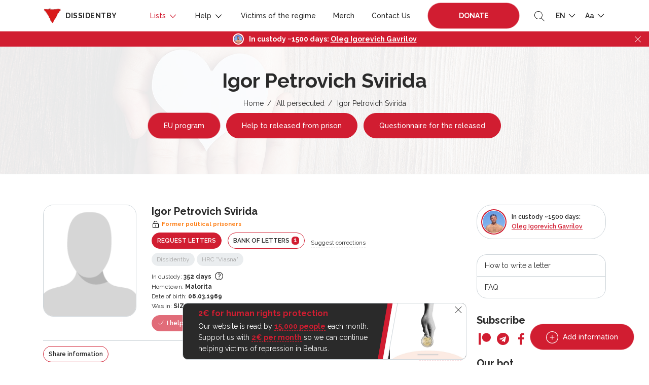

--- FILE ---
content_type: text/html; charset=UTF-8
request_url: https://dissidentby.com/en/prisoners/igor-petrovich-svirida
body_size: 16141
content:
<!DOCTYPE html>
<html lang="en">
<head>
    <meta charset="utf-8">
    <meta name="viewport" content="width=device-width, initial-scale=1, maximum-scale=1.0, user-scalable=0">

    <!-- CSRF Token -->
    <meta name="csrf-token" content="JujsXWASOiZGqPWuHsl6OgKIovoGxyp7X4Y1gZOB">

    <title>Igor Petrovich Svirida — Dissidentby</title>
    <meta name="description" itemprop="description" content="According to the prosecution , on February 13, 2023, Igor Svirida, while in the Compulsory Enforcement Department (COI), “... provided a department employee with a handwritten explanation of the reasons for non-payment of fines imposed by the court for committing various administrative offenses, in which he deliberately and publicly wrote the text, in the content of which, in an offensive form, he expressed a negative assessment of the president’s personality, presented in the form of an obscene form of speech expression...”
On the same day, when a squad of employees of the Security Department was called to the enforcement department to detain him, he again publicly insulted A.G. Lukashenko. The investigation claims that Igor Svirida was allegedly intoxicated in the premises of the OPI.
During the court hearing, he partially admitted his guilt.
According to human rights activists, he will be released in the winter of 2024 upon expiration of his sentence.">
    <meta name="keywords" itemprop="keywords" content="">
    <link rel="canonical" href="https://dissidentby.com/en/prisoners/igor-petrovich-svirida"/>

    <link rel="preconnect" href="https://fonts.googleapis.com">
    <link rel="preconnect" href="https://fonts.gstatic.com" crossorigin>
    <link href="https://fonts.googleapis.com/css2?family=Raleway:wght@300;400;500;600;700&display=swap" rel="stylesheet">

    <meta property="og:title" content="Igor Petrovich Svirida — Dissidentby" />
    <meta property="og:type" content="website" />
    <meta property="og:url" content="https://dissidentby.com/en/prisoners/igor-petrovich-svirida" />
    <meta property="og:description" content="According to the prosecution , on February 13, 2023, Igor Svirida, while in the Compulsory Enforcement Department (COI), “... provided a department employee with a handwritten explanation of the reasons for non-payment of fines imposed by the court for committing various administrative offenses, in which he deliberately and publicly wrote the text, in the content of which, in an offensive form, he expressed a negative assessment of the president’s personality, presented in the form of an obscene form of speech expression...”
On the same day, when a squad of employees of the Security Department was called to the enforcement department to detain him, he again publicly insulted A.G. Lukashenko. The investigation claims that Igor Svirida was allegedly intoxicated in the premises of the OPI.
During the court hearing, he partially admitted his guilt.
According to human rights activists, he will be released in the winter of 2024 upon expiration of his sentence." />
    <meta property="og:image" content="https://dissidentby.com/en/images/default/user.png" />
    <meta property="og:image:alt" content="Igor Petrovich Svirida" />

    <link rel="stylesheet" href="/css/app.min.css?v=1.17.10">
        <link rel="stylesheet" href="/css/person.min.css?v=1.17.10">

    <link rel="icon" type="image/x-icon" href="/images/favicon/16.png"/>
    <link rel="icon" type="image/png" href="/images/favicon/16.png" sizes="16x16"/>
    <link rel="icon" type="image/png" href="/images/favicon/32.png" sizes="32x32"/>
    <link rel="icon" type="image/png" href="/images/favicon/96.png" sizes="96x96"/>
    <link rel="icon" type="image/png" href="/images/favicon/192.png" sizes="192x192"/>

    <link rel="apple-touch-icon" sizes="60x60" href="/images/favicon/60.png"/>
    <link rel="apple-touch-icon" sizes="120x120" href="/images/favicon/120.png"/>
    <link rel="apple-touch-icon" sizes="180x180" href="/images/favicon/180.png"/>

    <!-- Google Tag Manager -->
    <script>(function(w,d,s,l,i){w[l]=w[l]||[];w[l].push({'gtm.start':
                new Date().getTime(),event:'gtm.js'});var f=d.getElementsByTagName(s)[0],
            j=d.createElement(s),dl=l!='dataLayer'?'&l='+l:'';j.async=true;j.src=
            'https://www.googletagmanager.com/gtm.js?id='+i+dl;f.parentNode.insertBefore(j,f);
        })(window,document,'script','dataLayer','GTM-KJRN8SZ');</script>
    <!-- End Google Tag Manager -->

    <script src="/js/app.min.js?v=1.17.10"></script>
    <script src="/js/libs.min.js?v=1.17.10"></script>
    </head>
<body class="text-md">
<!-- Google Tag Manager (noscript) -->
<noscript><iframe src="https://www.googletagmanager.com/ns.html?id=GTM-KJRN8SZ" height="0" width="0" style="display:none;visibility:hidden"></iframe></noscript>
<!-- End Google Tag Manager (noscript) -->

<div class="header-placeholder"></div>
<header>
    <div class="container d-flex justify-content-between align-items-center">
        <div class="logo">
            <a href="https://dissidentby.com/en"><img data-src="/images/logo.png" src="/images/pixel.gif" alt="dissidentby" class="lazy mr-0 mr-md-2" /><span class="d-none d-xl-inline">dissidentby</span></a>
        </div>
        <div class="header-nav d-flex align-items-center">
            <a class="nav-btn btn-primary pulse-btn d-lg-none text-uppercase font-weight-bolder" href="https://dissidentby.com/en/support">Donate</a>
            <nav>
                <div class="container">
                    <div class="position-relative d-flex align-items-center justify-content-between">
                        <button type="button" class="back-menu d-lg-none"></button>
                        <button type="button" class="close-menu d-lg-none"></button>
                    </div>
                </div>
                <ul class="menu">
                    <li class=" active">
                        <span>
                            Lists
                            <svg id="Layer_1" style="enable-background:new 0 0 512 512;" version="1.1" viewBox="0 0 512 512" xml:space="preserve" xmlns="http://www.w3.org/2000/svg" xmlns:xlink="http://www.w3.org/1999/xlink"><polygon points="396.6,160 416,180.7 256,352 96,180.7 115.3,160 256,310.5 "/></svg>
                        </span>
                        <ul class="secondary-menu">
                            <li class="">
                                <a href="https://dissidentby.com/en/political">Political prisoners</a>
                            </li>
                            <li class="">
                                <a href="https://dissidentby.com/en/persecutions">Political persecutions</a>
                            </li>
                            <li class="">
                                <a href="https://dissidentby.com/en/potential">Potential persecutions</a>
                            </li>
                            <li class=" active">
                                <a href="https://dissidentby.com/en/prisoners">All persecuted</a>
                            </li>
                            <li class="">
                                <a href="https://dissidentby.com/en/released">Pursuit is over</a>
                            </li>
                            <li>
                                <a href="https://stat.dissidentby.com" target="_blank">Statistics</a>
                            </li>
                            <li class="">
                                <a href="https://dissidentby.com/en/administratives">Administrative case</a>
                            </li>
                            <li class="">
                                <a href="https://dissidentby.com/en/punishers">Involved in repression</a>
                            </li>
                            <li class="">
                                <a href="https://dissidentby.com/en/feed">Updating data</a>
                            </li>
                            <li class="">
                                <a href="https://dissidentby.com/en/unknown">Looking for information</a>
                            </li>
                        </ul>
                    </li>
                    <li class="">
                        <span>
                            Help
                            <svg id="Layer_1" style="enable-background:new 0 0 512 512;" version="1.1" viewBox="0 0 512 512" xml:space="preserve" xmlns="http://www.w3.org/2000/svg" xmlns:xlink="http://www.w3.org/1999/xlink"><polygon points="396.6,160 416,180.7 256,352 96,180.7 115.3,160 256,310.5 "/></svg>
                        </span>
                        <ul class="secondary-menu">
                            <li class="">
                                <a href="https://dissidentby.com/en/released-help">Help to released from prison</a>
                            </li>
                            <li class="">
                                <a href="https://dissidentby.com/en/letter">Send a letter</a>
                            </li>
                            <li class="">
                                <a href="https://dissidentby.com/en/letter/bank">Bank of letters</a>
                            </li>
                            <li class="">
                                <a href="https://dissidentby.com/en/parcels">Parcel constructor</a>
                            </li>
                            <li class="">
                                <a href="https://dissidentby.com/en/guardians">Guardians</a>
                            </li>
                            <li class="">
                                <a href="https://dissidentby.com/en/categories">Categories for help</a>
                            </li>
                            <li class="">
                                <a href="https://dissidentby.com/en/advertisement">Advertisements</a>
                            </li>
                            <li class="">
                                <a href="https://dissidentby.com/en/job">Search job</a>
                            </li>
                            <li class="">
                                <a href="https://dissidentby.com/en/faq">FAQ</a>
                            </li>
                        </ul>
                    </li>
                    <li class="">
                        <a href="https://dissidentby.com/en/victims">Victims of the regime</a>
                    </li>
                    <li class="">
                        <a href="https://dissidentby.com/en/products">Merch</a>
                    </li>
                    <li class="">
                        <a href="https://dissidentby.com/en/contacts">Contact Us</a>
                    </li>
                    <li class="ml-3 mr-2 support-btn ">
                        <a class="nav-btn btn-primary pulse-btn text-uppercase font-weight-bolder" href="https://dissidentby.com/en/support">Donate</a>
                    </li>
                </ul>
            </nav>
            <button type="button" class="toggle-search ml-2 ml-md-3">
                <svg version="1.1" id="Layer_1" xmlns="http://www.w3.org/2000/svg" xmlns:xlink="http://www.w3.org/1999/xlink" x="0px" y="0px"
                     viewBox="0 0 512 512" style="enable-background:new 0 0 512 512;" xml:space="preserve">
                    <path d="M508.875,493.792L353.089,338.005c32.358-35.927,52.245-83.296,52.245-135.339C405.333,90.917,314.417,0,202.667,0
                            S0,90.917,0,202.667s90.917,202.667,202.667,202.667c52.043,0,99.411-19.887,135.339-52.245l155.786,155.786
                            c2.083,2.083,4.813,3.125,7.542,3.125c2.729,0,5.458-1.042,7.542-3.125C513.042,504.708,513.042,497.958,508.875,493.792z
                            M202.667,384c-99.979,0-181.333-81.344-181.333-181.333S102.688,21.333,202.667,21.333S384,102.677,384,202.667
                            S302.646,384,202.667,384z"/>
                </svg>
            </button>
            <ul class="menu-dropdown-list ml-2 ml-md-3">
                <li>
                    <span class="text-uppercase">
                        en
                        <svg id="Layer_1" style="enable-background:new 0 0 512 512;" version="1.1" viewBox="0 0 512 512" xml:space="preserve" xmlns="http://www.w3.org/2000/svg" xmlns:xlink="http://www.w3.org/1999/xlink"><polygon points="396.6,160 416,180.7 256,352 96,180.7 115.3,160 256,310.5 "/></svg>
                    </span>
                    <ul class="menu-dropdown-secondary lang-menu-dropdown">
                                                    <li>
                                <a rel="alternate" class="" hreflang="ru" href="https://dissidentby.com/ru/prisoners/igor-petrovich-svirida">
                                    RU
                                </a>
                            </li>
                                                    <li>
                                <a rel="alternate" class="" hreflang="by" href="https://dissidentby.com/by/prisoners/igor-petrovich-svirida">
                                    BY
                                </a>
                            </li>
                                                    <li>
                                <a rel="alternate" class="active" hreflang="en" href="https://dissidentby.com/en/prisoners/igor-petrovich-svirida">
                                    EN
                                </a>
                            </li>
                                                    <li>
                                <a rel="alternate" class="" hreflang="pl" href="https://dissidentby.com/pl/prisoners/igor-petrovich-svirida">
                                    PL
                                </a>
                            </li>
                                                    <li>
                                <a rel="alternate" class="" hreflang="it" href="https://dissidentby.com/it/prisoners/igor-petrovich-svirida">
                                    IT
                                </a>
                            </li>
                                            </ul>
                </li>
            </ul>
            <ul class="menu-dropdown-list ml-2 ml-md-3">
                <li>
                    <span>
                        Aa
                        <svg id="Layer_1" style="enable-background:new 0 0 512 512;" version="1.1" viewBox="0 0 512 512" xml:space="preserve" xmlns="http://www.w3.org/2000/svg" xmlns:xlink="http://www.w3.org/1999/xlink"><polygon points="396.6,160 416,180.7 256,352 96,180.7 115.3,160 256,310.5 "/></svg>
                    </span>
                    <ul class="menu-dropdown-secondary">
                        <li>
                            <button class="change-text-size text-md-btn active" type="button" data-class="text-md">Aa</button>
                        </li>
                        <li>
                            <button class="change-text-size text-lg-btn " type="button" data-class="text-lg">Aa</button>
                        </li>
                        <li>
                            <button class="change-text-size text-xl-btn " type="button" data-class="text-xl">Aa</button>
                        </li>
                    </ul>
                </li>
            </ul>
            <button type="button" class="mobile-menu-toggle ml-2 d-lg-none">
                <span></span>
            </button>
        </div>
    </div>

    <div class="memory memory--fixed">
        <div class="memory--content"></div>
        <button class="memory--close"></button>
    </div>
</header>
<form action="https://dissidentby.com/en/prisoners" class="main-search lang-en" method="GET">
    <div class="position-relative">
        <input type="text" name="search" placeholder="Search..." tabindex="-1" autocomplete="off" />
        <button type="submit">
            <svg version="1.1" id="Layer_1" xmlns="http://www.w3.org/2000/svg" xmlns:xlink="http://www.w3.org/1999/xlink" x="0px" y="0px"
                 viewBox="0 0 512 512" style="enable-background:new 0 0 512 512;" xml:space="preserve">
                <path d="M508.875,493.792L353.089,338.005c32.358-35.927,52.245-83.296,52.245-135.339C405.333,90.917,314.417,0,202.667,0
                        S0,90.917,0,202.667s90.917,202.667,202.667,202.667c52.043,0,99.411-19.887,135.339-52.245l155.786,155.786
                        c2.083,2.083,4.813,3.125,7.542,3.125c2.729,0,5.458-1.042,7.542-3.125C513.042,504.708,513.042,497.958,508.875,493.792z
                        M202.667,384c-99.979,0-181.333-81.344-181.333-181.333S102.688,21.333,202.667,21.333S384,102.677,384,202.667
                        S302.646,384,202.667,384z"/>
            </svg>
        </button>
    </div>
</form>

<main id="app">
    <div id="breadcrumbs" class="header-with-image">
        <img src="/images/pixel.gif" data-src="/images/heart-bg.jpg" class="lazy bg-image" alt="dissidentby.com">

        <div class="container text-center">
            <h1 class="h2 mb-2">Igor Petrovich Svirida</h1>
            <ul>
                                                            <li><a href="https://dissidentby.com/en">Home</a></li>
                                                                                <li><a href="https://dissidentby.com/en/prisoners">All persecuted</a></li>
                                                                                <li>Igor Petrovich Svirida</li>
                                                </ul>
            
            
            
            
            
                            <a href="https://eu4belarus.info/grants02-ex-politicalprisoners-ru/" data-gtm-click="es-grant-link" target="_blank" class="btn pulse-btn btn-primary btn-md-sm mt-2 mx-1">EU program</a>
                <a href="https://docs.google.com/forms/d/1uz4cDW-noP5Zo1h0RY8zL0fCM118ji9JH7fH49pbA58/viewform" data-gtm-click="released-help-link" target="_blank" class="btn btn-primary btn-md-sm mt-2 mx-1">Help to released from prison</a>
                                    <a href="https://dissidentby.com/en/forms/release" data-gtm-click="released-form-link" class="btn btn-primary btn-md-sm mt-2 mx-1">Questionnaire for the released</a>
                                                </div>
    </div>
        <div class="container min-400">
        <div class="row">
            <div class="col-lg-8 col-xl-9">
                <div itemscope itemtype="https://schema.org/Person" class="person-item  person-item-card success" data-needs="[]">
    <div class="row">
        <div class="col-md-3 col-4 image-col">
                                                            <div class="image-wrapper">
                        <img data-src="/images/default/user.png" src="/images/pixel.gif" class="lazy" alt="Igor Petrovich Svirida">
                    </div>
                            
            
                    </div>
        <div class="col-md-9 col-8">
            <div class="d-flex flex-wrap align-items-center ">
                                    <h5 class="mr-2 mb-0 person-name" itemprop="name">Igor Petrovich Svirida</h5>
                
                            </div>

            <small class="font-weight-bold warning-text d-flex align-items-center mb-2 mt-1 status-icon">
        <svg class="mr-1" width="16px" height="16px" viewBox="0 0 1024 1024" xmlns="http://www.w3.org/2000/svg"><path fill="#000000" d="M224 448a32 32 0 0 0-32 32v384a32 32 0 0 0 32 32h576a32 32 0 0 0 32-32V480a32 32 0 0 0-32-32H224zm0-64h576a96 96 0 0 1 96 96v384a96 96 0 0 1-96 96H224a96 96 0 0 1-96-96V480a96 96 0 0 1 96-96z"/><path fill="#000000" d="M512 544a32 32 0 0 1 32 32v192a32 32 0 1 1-64 0V576a32 32 0 0 1 32-32zm178.304-295.296A192.064 192.064 0 0 0 320 320v64h352l96 38.4V448H256V320a256 256 0 0 1 493.76-95.104l-59.456 23.808z"/></svg> <span itemprop="jobTitle">Former political prisoners</span>
    </small>

                            <div class="d-xs-flex align-items-center">
                                        
                                            <a href="#request-letter-modal" rel="nofollow" class="modal-action-id btn btn-sm btn-primary d-inline-block mb-2 mr-sm-2 text-uppercase" data-id="4550">Request letters</a>
                    
                    <a href="https://dissidentby.com/en/letter/bank?id=4550" class="btn btn-sm btn-outline-primary d-inline-block mb-2 mr-sm-2 text-uppercase">Bank of letters <span class="counter">1</span></a>
                                            <button type="button" data-url="https://dissidentby.com/en/translation/prisoner/4550" class="d-none d-md-inline-block ajax-click mb-2 translate-button small">Suggest corrections</button>
                                    </div>

                                <div class="d-flex small align-items-center flex-wrap mb-2">
                                            <button type="button" disabled class="label mr-1 mb-1 success modal-reason">Dissidentby</button>
                                                    <button type="button" disabled class="label mr-1 mb-1 success" data-toggle="tooltip" data-placement="top" title="Recognition of a political prisoner status by HRC &quot;Viasna&quot;">HRC &quot;Viasna&quot;</button>
                                                            </div>
                                    <div class="row">
                                    <div class="col-12">
                        <div class="small small-days">
                            <svg width="16" height="16" class="card-icon d-md-none" viewBox="0 0 16 16" fill="none" xmlns="http://www.w3.org/2000/svg">
                                <path fill-rule="evenodd" clip-rule="evenodd" d="M12 2.66668H12.6667C13.4 2.66668 14 3.26668 14 4.00001V8H12.6667V6.66668H3.33333V13.3333H8V14.6667H3.33333C2.97971 14.6667 2.64057 14.5262 2.39052 14.2762C2.14048 14.0261 2 13.687 2 13.3333L2.00667 4.00001C2.00667 3.26668 2.59333 2.66668 3.33333 2.66668H4V1.33334H5.33333V2.66668H10.6667V1.33334H12V2.66668ZM8 10.6667V12H7.33333V10.6667H8ZM4.66667 8.00001V9.33334H6V8.00001H4.66667ZM7.33333 9.33334H8.66667V8.00001H7.33333V9.33334ZM4.66667 10.6667V12H6V10.6667H4.66667Z" fill="#2A2A2A"/>
                                <path fill-rule="evenodd" clip-rule="evenodd" d="M10 11C9.44772 11 9 11.4477 9 12V14C9 14.5523 9.44772 15 10 15H14C14.5523 15 15 14.5523 15 14V12C15 11.4477 14.5523 11 14 11H10ZM12.5 12.5H11.5V14H12.5V12.5Z" fill="#2A2A2A"/>
                                <path d="M13.5 11.5V10C13.5 9.44772 13.0523 9 12.5 9H11.5C10.9477 9 10.5 9.44772 10.5 10V11.5" stroke="#2A2A2A"/>
                            </svg>
                            <span class="d-none d-md-inline">In custody:</span> <b class="mobile-thin">352 days</b>
                            <button type="button" data-toggle="tooltip" class="icon-tooltip" data-placement="top" data-html="true" title="" data-original-title="from &lt;b&gt;14.02.2023&lt;/b&gt; to &lt;b&gt;01.02.2024&lt;/b&gt;">
                                <svg xmlns="http://www.w3.org/2000/svg" fill="none" viewBox="0 0 24 24" stroke-width="1.5" stroke="currentColor" class="w-6 h-6">
                                    <path stroke-linecap="round" stroke-linejoin="round" d="M9.879 7.519c1.171-1.025 3.071-1.025 4.242 0 1.172 1.025 1.172 2.687 0 3.712-.203.179-.43.326-.67.442-.745.361-1.45.999-1.45 1.827v.75M21 12a9 9 0 11-18 0 9 9 0 0118 0zm-9 5.25h.008v.008H12v-.008z" />
                                </svg>
                            </button>
                        </div>
                    </div>
                                                                    <div class="col-12">
                        <div class="small">
                            <svg width="15" height="14" class="card-icon d-md-none" viewBox="0 0 15 14" fill="none" xmlns="http://www.w3.org/2000/svg">
                                <path d="M6 13.125V8.49265H9V13.125H12.75V6.94853H15L7.5 0L0 6.94853H2.25V13.125H6Z" fill="#2A2A2A"/>
                            </svg>
                            <span class="d-none d-md-inline">Hometown:</span> <b class="mobile-thin" itemprop="birthPlace">Malorita</b>
                        </div>
                    </div>
                                                    <div class="col-12">
                        <div class="small">
                            <svg width="16" height="16" class="card-icon d-md-none" viewBox="0 0 16 16" fill="none" xmlns="http://www.w3.org/2000/svg">
                                <path d="M14 11C13.2495 11 13.1627 10.25 12.0045 10.25C10.8412 10.25 10.7502 11 10.0022 11C9.2604 11 9.15971 10.25 8 10.25C6.85245 10.25 6.73523 11 6.00446 11C5.2505 11 5.1687 10.25 4.00223 10.25C2.83579 10.25 2.7526 11 2 11V9.125C2 8.50391 2.57589 8 3.28571 8H3.71429V4.625H5.42857V8H7.14286V4.625H8.85714V8H10.5714V4.625H12.2857V8H12.7143C13.4241 8 14 8.50391 14 9.125V11ZM14 14H2V11.75C3.16132 11.75 3.25269 11 4.00223 11C4.75092 11 4.83937 11.75 6.00446 11.75C7.15204 11.75 7.26921 11 8 11C8.75396 11 8.83574 11.75 10.0022 11.75C11.1636 11.75 11.2549 11 12.0045 11C12.7408 11 12.8416 11.75 14 11.75V14ZM4.57143 4.25C4.09598 4.25 3.71429 3.91602 3.71429 3.5C3.71429 2.77344 4.57143 2.96094 4.57143 2C4.89286 2 5.42857 2.69141 5.42857 3.3125C5.42857 3.93359 5.04688 4.25 4.57143 4.25ZM8 4.25C7.52455 4.25 7.14286 3.91602 7.14286 3.5C7.14286 2.77344 8 2.96094 8 2C8.32143 2 8.85714 2.69141 8.85714 3.3125C8.85714 3.93359 8.47545 4.25 8 4.25ZM11.4286 4.25C10.9531 4.25 10.5714 3.91602 10.5714 3.5C10.5714 2.77344 11.4286 2.96094 11.4286 2C11.75 2 12.2857 2.69141 12.2857 3.3125C12.2857 3.93359 11.904 4.25 11.4286 4.25Z" fill="#2A2A2A"/>
                            </svg>
                            <span class="d-none d-md-inline">Date of birth:</span> <b class="mobile-thin" itemprop="birthDate">06.03.1969</b>
                        </div>
                    </div>
                                
                
                            </div>

            
                            <div class="small">
                    <svg width="16" height="12" class="card-icon d-md-none" viewBox="0 0 16 12" fill="none" xmlns="http://www.w3.org/2000/svg">
                        <path d="M14 3.33333V2.66667L12 4L10 2.66667V3.33333L12 4.66667L14 3.33333ZM14.6667 0H1.33333C0.6 0 0 0.6 0 1.33333V10.6667C0 11.4 0.6 12 1.33333 12H14.6667C15.4 12 15.9933 11.4 15.9933 10.6667L16 1.33333C16 0.6 15.4 0 14.6667 0ZM5.33333 2C6.44 2 7.33333 2.89333 7.33333 4C7.33333 5.10667 6.44 6 5.33333 6C4.22667 6 3.33333 5.10667 3.33333 4C3.33333 2.89333 4.22667 2 5.33333 2ZM9.33333 10H1.33333V9.33333C1.33333 8 4 7.26667 5.33333 7.26667C6.66667 7.26667 9.33333 8 9.33333 9.33333V10ZM14.6667 6H9.33333V2H14.6667V6Z" fill="#2A2A2A"/>
                    </svg>
                    <span>Was in:</span> <b class="d-md-none mobile-thin">SIZO-7</b><b class="d-none d-md-inline mobile-thin">SIZO-7, Brest, Sovetskih Pogranichnikov 37, 224030</b>
                </div>
            
                            <div class="d-flex flex-wrap align-items-center mt-2">
                                            <div class="btn btn-sm btn-primary mr-2 mb-2 disabled">
                            <svg xmlns="http://www.w3.org/2000/svg" fill="none" viewBox="0 0 24 24" stroke-width="1.5" stroke="currentColor" class="w-6 h-6">
                                <path stroke-linecap="round" stroke-linejoin="round" d="M4.5 12.75l6 6 9-13.5" />
                            </svg>
                            I helped!
                        </div>
                        <span class="send-count mb-2 mr-4">
                            <b>&lt; 10</b>
                        </span>
                                                    <div class="label label__lg label__success mb-2 ">Released</div>
                                                                                    </div>
            
                    </div>
        <div class="col-12">
            <div class="person-content">
    <div class="d-flex flex-column flex-md-row justify-content-between align-items-start align-items-md-center">
        <div class="send-info-block d-flex justify-content-md-start justify-content-between align-items-center">
            <a href="#news-modal" class="news-btn-modal btn btn-sm btn-outline-primary d-inline-block mb-2 mr-md-3" data-id="4550">Share information</a>
                            <button type="button" data-url="https://dissidentby.com/en/translation/prisoner/4550" class="d-md-none d-inline-block ajax-click mb-2 translate-button small">Correct translation</button>
                    </div>
                            <div class="small d-flex align-items-center flex-wrap">
                                    <button type="button" class="article label label__dashed   mb-2" data-toggle="tooltip" data-placement="top" title="Insulting the president">Art. 368 p. 1</button>
                            </div>
            </div>

    
            <div class="mt-2 underline-content " itemprop="description">
            <p><a href="https://spring96.org/be/news/111428" target="_blank" rel="noopener">According to the prosecution</a> , on February 13, 2023, Igor Svirida, while in the Compulsory Enforcement Department (COI), &ldquo;... provided a department employee with a handwritten explanation of the reasons for non-payment of fines imposed by the court for committing various administrative offenses, in which he deliberately and publicly wrote the text, in the content of which, in an offensive form, he expressed a negative assessment of the president&rsquo;s personality, presented in the form of an obscene form of speech expression...&rdquo;</p>
<p>On the same day, when a squad of employees of the Security Department was called to the enforcement department to detain him, he again publicly insulted A.G. Lukashenko. The investigation claims that Igor Svirida was allegedly intoxicated in the premises of the OPI.</p>
<p>During the court hearing, he partially admitted his guilt.</p>
<p><strong>According to human rights activists, he will be released in the winter of 2024 upon expiration of his sentence.</strong></p>
        </div>
    
    
    <div class="">
        <p class="d-flex flex-wrap align-items-center mt-2">
                                                    <button class="label mr-2 mb-2" data-toggle="tooltip" data-placement="top" data-html="true" title="<div><b>Is on the list of extremists</b></div>Control of a person&#039;s financial transactions, restrictions on crossing the border of the Republic of Belarus, ban on military service for 5 years after clearing a criminal record, holding public office, etc.">
                    <span class="d-flex align-items-center">
                        <svg width="16" height="12" viewBox="0 0 16 12" fill="none" xmlns="http://www.w3.org/2000/svg">
                            <path d="M9.99999 7.33335C11.78 7.33335 15.3333 8.22002 15.3333 10V11.3334H4.66666V10C4.66666 8.22002 8.21999 7.33335 9.99999 7.33335ZM9.99999 6.00002C9.29275 6.00002 8.61447 5.71907 8.11438 5.21897C7.61428 4.71887 7.33333 4.0406 7.33333 3.33335C7.33333 2.62611 7.61428 1.94783 8.11438 1.44774C8.61447 0.947638 9.29275 0.666687 9.99999 0.666687C10.7072 0.666687 11.3855 0.947638 11.8856 1.44774C12.3857 1.94783 12.6667 2.62611 12.6667 3.33335C12.6667 4.0406 12.3857 4.71887 11.8856 5.21897C11.3855 5.71907 10.7072 6.00002 9.99999 6.00002ZM3.33333 4.39335L4.74666 2.97335L5.69333 3.92002L4.27333 5.33335L5.69333 6.74669L4.74666 7.69335L3.33333 6.27335L1.91999 7.69335L0.973328 6.74669L2.39333 5.33335L0.973328 3.92002L1.91999 2.97335L3.33333 4.39335Z" fill="#2A2A2A"/>
                        </svg>
                        <span class="ml-1">List of extremists</span>
                    </span>
                </button>
                                </p>
    </div>
</div>

<div class="person-content person-verdict-content old-person-verdict-content underline-content ">
                    <div class="verdict">Trial outcome 29.03.2023:</div>
            <p>1 years of imprisonment in a penal colony of general regime.</p>
        
            </div>
        </div>
    </div>
</div>

                

                <div id="how-to" class="modal-size-md mfp-hide">
    <h4>How to write a letter</h4>
    <p>✏️&nbsp;A postcard with words of encouragement (a poem by your favorite author, song lyrics, or a beautiful quote). Trust us, even such simple gestures are very meaningful to a person in jail.</p>
    <p>✏️&nbsp;Your life events. To a person who is in isolation for a long time, any story about your routine endeavors will be a window into normal life. Your day-to-day worries and mundane matters are much more interesting than the daily grind of life behind bars.</p>
    <p>✏️&nbsp;It is important to share news. Mention the most notable and interesting occurrences depending on your pen-pal&#039;s interests.</p>
    <p>✍️️&nbsp;Remember that every letter is censored. This means that your letters are read by strangers whose main goal is to limit inmates&#039; access to information or to use it against the prisoners or even you.</p>
    <h4>So try to avoid:</h4>
    <p class="mb-0">👉️️&nbsp;harsh statements regarding ongoing political matters<br/>
        👉&nbsp;statements against the authorities and public servants<br/>
        👉&nbsp;foul language<br/>
        👉&nbsp;discussion of the circumstances of the criminal case
    </p>
</div>

                                    <div class="mt-5">
                        <h5 class="owl-title">Involved in repression</h5>
                        <div class="punisher-carousel owl-carousel owl-theme">
                                                            <a href="https://dissidentby.com/en/punishers/209c910e-55ea-496a-9d66-bf5bae072b66" class="item row align-items-center align-items-md-start">
    <div class="col-xl-3 col-4">
        <div class="image-wrapper">
            <img data-src="/assets/judge/small/68cd597168fb1.png" class="owl-lazy" alt="Victor Anatolyevich Rupeka">
        </div>
    </div>
    <div class="col-xl-9 col-8 pl-0">
        <div class="mt-1 name"><b>Victor Anatolyevich Rupeka</b></div>

        <div class="d-flex align-items-center mt-1 mb-1">
                            <div class="label label__sm label__danger mr-2">Overseers</div>
                                        <div class="label label__sm">27 december 1979</div>
                    </div>

                    <div class="punisher__about">Place: <b>SIZO-7</b></div>
                            <div class="punisher__about">Type: <b>Head of the correctional facility</b></div>
                    </div>
</a>
                                                    </div>
                    </div>
                
                
                
                
                
                                    <div class="mt-5">
                        <div class="owl-title d-flex align-items-center flex-wrap mb-4">
                            <h5 class="mb-1 mr-4">Support actions</h5>
                            <a href="#gallery-modal" rel="nofollow" class="modal-text modal-id small" data-id="4550">Add an image</a>
                        </div>
                        <div class="action-carousel popup-gallery owl-carousel owl-theme">
                                                            <a href="/assets/gallery/orig/6394bc4320be2.jpg" data-alt="Боровляны">
                                    <span class="action-image">
                                        <img data-src="/assets/gallery/small/6394bc4320be2.jpg" class="owl-lazy" alt="Боровляны" />
                                    </span>
                                    <span class="action-text">Боровляны</span>
                                </a>
                                                            <a href="/assets/gallery/orig/6394bc1da2070.jpg" data-alt="Витебск">
                                    <span class="action-image">
                                        <img data-src="/assets/gallery/small/6394bc1da2070.jpg" class="owl-lazy" alt="Витебск" />
                                    </span>
                                    <span class="action-text">Витебск</span>
                                </a>
                                                    </div>
                    </div>
                            </div>

            <div id="sidebar" class="col-lg-4 col-xl-3 mt-4 mt-lg-0">
                <div class="memory memory--sidebar memory--small">
    <div class="memory--content"></div>
</div>

<ul class="sidebar-nav">
            <li><a href="#how-to" class="modal-text-click">How to write a letter</a></li>
        <li><a href="https://dissidentby.com/en/faq">FAQ</a></li>
    </ul>

<h3 class="mb-2 h5">Subscribe</h3>
<ul class="social">
    <li>
        <a href="https://www.patreon.com/dissidentby" data-gtm="patreon" target="_blank" class="patreon gtm-click">
            <svg id="Bold" enable-background="new 0 0 24 24" viewBox="0 0 24 24" xmlns="http://www.w3.org/2000/svg"><path d="m0 .5h4.219v23h-4.219z"/><path d="m15.384.5c-4.767 0-8.644 3.873-8.644 8.633 0 4.75 3.877 8.61 8.644 8.61 4.754 0 8.616-3.865 8.616-8.61 0-4.759-3.863-8.633-8.616-8.633z"/></svg>
        </a>
    </li>
    <li>
        <a href="https://t.me/dissidentby" target="_blank" class="telegram">
            <svg enable-background="new 0 0 24 24" viewBox="0 0 24 24" xmlns="http://www.w3.org/2000/svg"><circle cx="12" cy="12" fill="#039be5" r="12"/><path d="m5.491 11.74 11.57-4.461c.537-.194 1.006.131.832.943l.001-.001-1.97 9.281c-.146.658-.537.818-1.084.508l-3-2.211-1.447 1.394c-.16.16-.295.295-.605.295l.213-3.053 5.56-5.023c.242-.213-.054-.333-.373-.121l-6.871 4.326-2.962-.924c-.643-.204-.657-.643.136-.953z" fill="#fff"/></svg>
        </a>
    </li>
    <li>
        <a href="https://www.facebook.com/firecopstk" target="_blank" class="facebook">
            <svg xmlns="http://www.w3.org/2000/svg" id="Layer_1" data-name="Layer 1" viewBox="0 0 30 30"><path id="Facebook" class="cls-1" d="M17.246,29.5V16.273h4.438l.666-5.157h-5.1V7.825c0-1.493.413-2.51,2.555-2.51h2.728V.7A37.045,37.045,0,0,0,18.553.5c-3.936,0-6.631,2.4-6.631,6.814v3.8H7.471v5.157h4.451V29.5Z"></path></svg>
        </a>
    </li>
    <li>
        <a href="https://www.instagram.com/im_dissidentby/" target="_blank" class="instagram">
            <svg xmlns="http://www.w3.org/2000/svg" id="Layer_1" data-name="Layer 1" viewBox="0 0 30 30"><g id="Instagram"><path d="M29.426,9.025a10.6,10.6,0,0,0-.674-3.519,7.432,7.432,0,0,0-4.244-4.244A10.629,10.629,0,0,0,20.989.588C19.437.514,18.944.5,15.006.5S10.575.514,9.028.582a10.628,10.628,0,0,0-3.519.674A7.085,7.085,0,0,0,2.936,2.934,7.142,7.142,0,0,0,1.265,5.5,10.623,10.623,0,0,0,.591,9.019C.517,10.572.5,11.065.5,15s.017,4.431.085,5.978A10.6,10.6,0,0,0,1.259,24.5,7.432,7.432,0,0,0,5.5,28.744a10.635,10.635,0,0,0,3.519.674c1.547.068,2.04.085,5.978.085s4.431-.017,5.978-.085a10.6,10.6,0,0,0,3.519-.674A7.422,7.422,0,0,0,28.741,24.5a10.635,10.635,0,0,0,.674-3.519c.068-1.547.085-2.04.085-5.978S29.494,10.572,29.426,9.025ZM26.814,20.867a7.954,7.954,0,0,1-.5,2.692,4.816,4.816,0,0,1-2.754,2.754,7.989,7.989,0,0,1-2.692.5c-1.53.068-1.988.085-5.859.085s-4.334-.017-5.859-.085a7.952,7.952,0,0,1-2.691-.5,4.786,4.786,0,0,1-2.748-2.748,7.956,7.956,0,0,1-.5-2.692c-.068-1.53-.085-1.989-.085-5.859s.017-4.335.085-5.859a7.92,7.92,0,0,1,.5-2.691A4.4,4.4,0,0,1,4.8,4.8,4.5,4.5,0,0,1,6.467,3.716a7.949,7.949,0,0,1,2.691-.5c1.53-.068,1.989-.085,5.859-.085s4.335.017,5.859.085a7.914,7.914,0,0,1,2.691.5A4.448,4.448,0,0,1,25.233,4.8a4.51,4.51,0,0,1,1.083,1.666,7.982,7.982,0,0,1,.5,2.691c.068,1.53.085,1.989.085,5.859S26.882,19.338,26.814,20.867Z"></path><path d="M15.006,7.552A7.451,7.451,0,1,0,22.457,15,7.452,7.452,0,0,0,15.006,7.552Zm0,12.284A4.833,4.833,0,1,1,19.839,15,4.834,4.834,0,0,1,15.006,19.836Z"></path><path d="M24.491,7.257a1.74,1.74,0,1,1-1.74-1.739A1.74,1.74,0,0,1,24.491,7.257Z"></path></g></svg>
        </a>
    </li>
    <li>
        <a href="https://www.youtube.com/channel/UCuBsfb6SNhL8jvmRfVDaH8A" target="_blank" class="youtube">
            <svg xmlns="http://www.w3.org/2000/svg" id="Layer_1" data-name="Layer 1" viewBox="0 0 30 30"><path id="Youtube" d="M28.9,8.025a3.63,3.63,0,0,0-2.555-2.556C24.077,4.848,15,4.848,15,4.848s-9.078,0-11.347.6A3.707,3.707,0,0,0,1.1,8.025,38.293,38.293,0,0,0,.5,15a38.15,38.15,0,0,0,.6,6.975,3.634,3.634,0,0,0,2.556,2.556c2.293.621,11.347.621,11.347.621s9.077,0,11.347-.6A3.634,3.634,0,0,0,28.9,22a38.293,38.293,0,0,0,.6-6.975A36.3,36.3,0,0,0,28.9,8.025ZM12.11,19.348v-8.7L19.658,15Z"></path></svg>
        </a>
    </li>
    <li>
        <a href="https://twitter.com/dissident_tweet" target="_blank" class="twitter">
            <svg xmlns="http://www.w3.org/2000/svg" viewBox="0 0 512 512"><path d="M389.2 48h70.6L305.6 224.2 487 464H345L233.7 318.6 106.5 464H35.8L200.7 275.5 26.8 48H172.4L272.9 180.9 389.2 48zM364.4 421.8h39.1L151.1 88h-42L364.4 421.8z"/></svg>
        </a>
    </li>
</ul>
<h3 class="mb-2 mt-4 h5">Our bot</h3>
<a href="https://t.me/dissidentby_bot" target="_blank">@dissidentby_bot</a>
            </div>
        </div>
    </div>

    <div id="birthday-modal" class="modal-size-md mfp-hide"></div>
    <div id="public-letter-modal" class="modal-size-md mfp-hide"></div>
</main>

<div id="subscribe" class="subscribe">
    <div class="row subscribe__bg">
        <div class="col-md-7 subscribe__bg-color"></div>
        <div class="col-md-5 subscribe__image"></div>
    </div>
    <div class="container subscribe__container">
        <div class="row">
            <div class="col-md-7 subscribe__container-form">
                <h3 class="h2 mb-3">Join our community</h3>
                <p class="h5 font-weight-normal">👉 Be on the front line of help, get exclusive news and share your support.</p>
                <form action="https://dissidentby.com/en/forms/subscribe" data-gtm="subscribe" class="ajax-form personal-error-message">
                    <div class="msg-block skip-error"></div>
                    <div class="d-flex flex-nowrap">
                        <div class="flex-fill hide-success">
                            <input name="email" type="email" required placeholder="E-mail address" class="form-control" />
                        </div>
                        <button type="submit" class="btn btn-dark hide-success">Subscribe</button>
                    </div>
                </form>
            </div>
        </div>
    </div>
</div>

<footer>
    <div class="container">
        <div class="d-flex flex-column justify-content-between align-items-center">
            <div class="mb-3 mt-3">Our bot: <a href="https://t.me/dissidentby_bot" target="_blank">@dissidentby_bot</a></div>
            <ul class="menu mb-3 text-center text-xl-left">
                <li><a href="https://dissidentby.com/en">Home</a></li>
                <li><a href="https://dissidentby.com/en/political">Political prisoners</a></li>
                <li><a href="https://dissidentby.com/en/advertisement">Advertisements</a></li>
                <li><a href="https://dissidentby.com/en/job">Search job</a></li>
                <li><a href="https://dissidentby.com/en/victims">Victims of the regime</a></li>
                <li><a href="https://dissidentby.com/en/support">Donate</a></li>
            </ul>
            <ul class="social">
    <li>
        <a href="https://www.patreon.com/dissidentby" data-gtm="patreon" target="_blank" class="patreon gtm-click">
            <svg id="Bold" enable-background="new 0 0 24 24" viewBox="0 0 24 24" xmlns="http://www.w3.org/2000/svg"><path d="m0 .5h4.219v23h-4.219z"/><path d="m15.384.5c-4.767 0-8.644 3.873-8.644 8.633 0 4.75 3.877 8.61 8.644 8.61 4.754 0 8.616-3.865 8.616-8.61 0-4.759-3.863-8.633-8.616-8.633z"/></svg>
        </a>
    </li>
    <li>
        <a href="https://t.me/dissidentby" target="_blank" class="telegram">
            <svg enable-background="new 0 0 24 24" viewBox="0 0 24 24" xmlns="http://www.w3.org/2000/svg"><circle cx="12" cy="12" fill="#039be5" r="12"/><path d="m5.491 11.74 11.57-4.461c.537-.194 1.006.131.832.943l.001-.001-1.97 9.281c-.146.658-.537.818-1.084.508l-3-2.211-1.447 1.394c-.16.16-.295.295-.605.295l.213-3.053 5.56-5.023c.242-.213-.054-.333-.373-.121l-6.871 4.326-2.962-.924c-.643-.204-.657-.643.136-.953z" fill="#fff"/></svg>
        </a>
    </li>
    <li>
        <a href="https://www.facebook.com/firecopstk" target="_blank" class="facebook">
            <svg xmlns="http://www.w3.org/2000/svg" id="Layer_1" data-name="Layer 1" viewBox="0 0 30 30"><path id="Facebook" class="cls-1" d="M17.246,29.5V16.273h4.438l.666-5.157h-5.1V7.825c0-1.493.413-2.51,2.555-2.51h2.728V.7A37.045,37.045,0,0,0,18.553.5c-3.936,0-6.631,2.4-6.631,6.814v3.8H7.471v5.157h4.451V29.5Z"></path></svg>
        </a>
    </li>
    <li>
        <a href="https://www.instagram.com/im_dissidentby/" target="_blank" class="instagram">
            <svg xmlns="http://www.w3.org/2000/svg" id="Layer_1" data-name="Layer 1" viewBox="0 0 30 30"><g id="Instagram"><path d="M29.426,9.025a10.6,10.6,0,0,0-.674-3.519,7.432,7.432,0,0,0-4.244-4.244A10.629,10.629,0,0,0,20.989.588C19.437.514,18.944.5,15.006.5S10.575.514,9.028.582a10.628,10.628,0,0,0-3.519.674A7.085,7.085,0,0,0,2.936,2.934,7.142,7.142,0,0,0,1.265,5.5,10.623,10.623,0,0,0,.591,9.019C.517,10.572.5,11.065.5,15s.017,4.431.085,5.978A10.6,10.6,0,0,0,1.259,24.5,7.432,7.432,0,0,0,5.5,28.744a10.635,10.635,0,0,0,3.519.674c1.547.068,2.04.085,5.978.085s4.431-.017,5.978-.085a10.6,10.6,0,0,0,3.519-.674A7.422,7.422,0,0,0,28.741,24.5a10.635,10.635,0,0,0,.674-3.519c.068-1.547.085-2.04.085-5.978S29.494,10.572,29.426,9.025ZM26.814,20.867a7.954,7.954,0,0,1-.5,2.692,4.816,4.816,0,0,1-2.754,2.754,7.989,7.989,0,0,1-2.692.5c-1.53.068-1.988.085-5.859.085s-4.334-.017-5.859-.085a7.952,7.952,0,0,1-2.691-.5,4.786,4.786,0,0,1-2.748-2.748,7.956,7.956,0,0,1-.5-2.692c-.068-1.53-.085-1.989-.085-5.859s.017-4.335.085-5.859a7.92,7.92,0,0,1,.5-2.691A4.4,4.4,0,0,1,4.8,4.8,4.5,4.5,0,0,1,6.467,3.716a7.949,7.949,0,0,1,2.691-.5c1.53-.068,1.989-.085,5.859-.085s4.335.017,5.859.085a7.914,7.914,0,0,1,2.691.5A4.448,4.448,0,0,1,25.233,4.8a4.51,4.51,0,0,1,1.083,1.666,7.982,7.982,0,0,1,.5,2.691c.068,1.53.085,1.989.085,5.859S26.882,19.338,26.814,20.867Z"></path><path d="M15.006,7.552A7.451,7.451,0,1,0,22.457,15,7.452,7.452,0,0,0,15.006,7.552Zm0,12.284A4.833,4.833,0,1,1,19.839,15,4.834,4.834,0,0,1,15.006,19.836Z"></path><path d="M24.491,7.257a1.74,1.74,0,1,1-1.74-1.739A1.74,1.74,0,0,1,24.491,7.257Z"></path></g></svg>
        </a>
    </li>
    <li>
        <a href="https://www.youtube.com/channel/UCuBsfb6SNhL8jvmRfVDaH8A" target="_blank" class="youtube">
            <svg xmlns="http://www.w3.org/2000/svg" id="Layer_1" data-name="Layer 1" viewBox="0 0 30 30"><path id="Youtube" d="M28.9,8.025a3.63,3.63,0,0,0-2.555-2.556C24.077,4.848,15,4.848,15,4.848s-9.078,0-11.347.6A3.707,3.707,0,0,0,1.1,8.025,38.293,38.293,0,0,0,.5,15a38.15,38.15,0,0,0,.6,6.975,3.634,3.634,0,0,0,2.556,2.556c2.293.621,11.347.621,11.347.621s9.077,0,11.347-.6A3.634,3.634,0,0,0,28.9,22a38.293,38.293,0,0,0,.6-6.975A36.3,36.3,0,0,0,28.9,8.025ZM12.11,19.348v-8.7L19.658,15Z"></path></svg>
        </a>
    </li>
    <li>
        <a href="https://twitter.com/dissident_tweet" target="_blank" class="twitter">
            <svg xmlns="http://www.w3.org/2000/svg" viewBox="0 0 512 512"><path d="M389.2 48h70.6L305.6 224.2 487 464H345L233.7 318.6 106.5 464H35.8L200.7 275.5 26.8 48H172.4L272.9 180.9 389.2 48zM364.4 421.8h39.1L151.1 88h-42L364.4 421.8z"/></svg>
        </a>
    </li>
</ul>
        </div>
    </div>
</footer>
<!--div id="debug" class="text-center"></div-->

<div class="d-flex fixed-btns align-md-items-center">
        
                    <a href="#add-prisoner-modal" class="fixed-btn btn-primary pulse-btn modal-text-click">
                <svg version="1.1" id="Capa_1" xmlns="http://www.w3.org/2000/svg" xmlns:xlink="http://www.w3.org/1999/xlink" x="0px" y="0px"
                     viewBox="0 0 490.2 490.2" style="enable-background:new 0 0 490.2 490.2;" xml:space="preserve">
                <g>
                    <g>
                        <path d="M418.5,418.5c95.6-95.6,95.6-251.2,0-346.8s-251.2-95.6-346.8,0s-95.6,251.2,0,346.8S322.9,514.1,418.5,418.5z M89,89
                            c86.1-86.1,226.1-86.1,312.2,0s86.1,226.1,0,312.2s-226.1,86.1-312.2,0S3,175.1,89,89z"/>
                        <path d="M245.1,336.9c3.4,0,6.4-1.4,8.7-3.6c2.2-2.2,3.6-5.3,3.6-8.7v-67.3h67.3c3.4,0,6.4-1.4,8.7-3.6c2.2-2.2,3.6-5.3,3.6-8.7
                            c0-6.8-5.5-12.3-12.2-12.2h-67.3v-67.3c0-6.8-5.5-12.3-12.2-12.2c-6.8,0-12.3,5.5-12.2,12.2v67.3h-67.3c-6.8,0-12.3,5.5-12.2,12.2
                            c0,6.8,5.5,12.3,12.2,12.2h67.3v67.3C232.8,331.4,238.3,336.9,245.1,336.9z"/>
                    </g>
                </g>
                </svg>
                Add information
            </a>
            </div>
<div id="send-modal" class="upload-modal modal-size-md mfp-hide">
    <h4>Why do we need confirmation?</h4>
    <p>To ensure that none of political prisoners are left without attention and support the site has a function of verified sendings.</p>
    <p>Please attach a photo or a screenshot for transfer verification. The new transfer will be posted on the site as soon as it is verified by the moderator!</p>
    <div class="name-block"></div>
    <form action="/en/prisoners/upload" data-gtm="image" class="personal-error-message">
        <input type="hidden" name="id" value="">
        <input type="file" id="actual-btn" class="upload-btn" hidden/>
        <div class="msg-block skip-error"></div>
        <div class="form-group" data-error-name="Image">
            <div class="d-flex align-items-center">
                <label for="actual-btn" class="btn btn-primary hide-success mb-0"><span class="icon"></span> Upload file</label>
            </div>
        </div>
    </form>
</div>

<div id="gallery-modal" class="modal-size-md mfp-hide">
    <h4>Support actions</h4>
    <p>You can upload an image from the support event, and after passing moderation we will publish it.</p>
    <div class="name-block"></div>
    <form action="https://dissidentby.com/en/prisoners/gallery/upload" data-gtm="action" class="ajax-form personal-error-message">
        <input type="hidden" name="id" value="">
        <div class="msg-block skip-error"></div>
        <div class="form-group hide-success" data-error-name="Image">
            <input type="file" name="file" id="gallery-btn" class="file-btn form-control" hidden />
            <div class="filename upload-filename d-flex align-items-center">
                <label for="gallery-btn" class="btn btn-primary mb-0 gallery-btn mr-3">Upload image</label>
                <div class="result main-input-label"></div>
            </div>
        </div>
        <div class="form-group hide-success" data-error-name="City">
            <label class="font-weight-bold main-input-label">City</label>
            <div class="symbol-counter--group">
                <input type="text" name="text" data-save="gallery-city" max="50" class="form-control symbol-counter--input save-submit" placeholder="For example: Minsk" />
            </div>
        </div>
        <button type="submit" class="btn btn-primary hide-success">Submit</button>
    </form>
</div>

<div id="released-help-modal" class="modal-size-md mfp-hide">
    <h4>Respond to help those released</h4>
    <p class="mb-0">Do you want to help a released political prisoner? Send your contact to Telegram and we will contact you.</p>
    <p><a href="https://telegramzy.ru/nik-v-telegramm/" target="_blank">How to find or create a username in Telegram?</a></p>
    <div class="name-block"></div>
    <form action="" class="ajax-form personal-error-message" data-gtm="released-help" data-action="https://dissidentby.com/en/prisoners/help">
        <div class="msg-block skip-error"></div>
        <div class="form-group hide-success">
            <div class="needs-block"></div>
        </div>
        <div class="form-group hide-success" data-error-name="Contact">
            <div class="telegram-validation">
                <label class="font-weight-bold main-input-label">Telegram username for feedback</label>
                <div class="symbol-counter--group">
                    <label class="telegram-label">Check format: @username</label>
                    <input name="contact" max="255" class="form-control telegram-input symbol-counter--input" />
                </div>
            </div>
        </div>
        <button type="submit" class="btn btn-primary hide-success">Submit</button>
    </form>
</div>

<div id="reason-modal" class="modal-size-md mfp-hide">
    <h4>Rationale for political prisoner status</h4>
    <p class="mb-0">
        In view of <a href="https://dissidentby.com/articles/o-chrezvychainoi-politicheskoi-situacii-v-belarusi-i-chisle-politicheskih-zakluchennyh" target="_blank">the critical human rights situation</a> in Belarus and the violation of <a href="https://www.un.org/ru/documents/decl_conv/declarations/declhr.shtml" target="_blank">fundamental articles of the UDHR</a>, the International Convention for <a href="https://www.un.org/ru/documents/decl_conv/conventions/disappearance.shtml" target="_blank">the Protection of All Persons from Enforced Disappearance</a>, the European Convention for the Prevention of Torture and <a href="https://www.un.org/ru/documents/decl_conv/conventions/torture.shtml" target="_blank">Inhuman and Degrading Treatment or Punishment</a>, the International Covenant on <a href="https://www.un.org/ru/documents/decl_conv/conventions/pactpol.shtml" target="_blank">Civil and Political Rights</a> and other international instruments.
    </p>
</div>

<div id="angel-modal" class="modal-size-md mfp-hide">
    <h4>Who are the keepers?</h4>
    <p class="mb-0">A Keeper means you <b>want to regularly help</b> a specific person in prison through their family. Choose a political prisoner and click &laquo;Become a Keeper&raquo;, our team will contact you shortly.</p>
    <p><a href="https://telegramzy.ru/nik-v-telegramm/" target="_blank">How to find or create a username in Telegram?</a></p>
    <div class="name-block"></div>
    <form action="" class="ajax-form personal-error-message" data-gtm="angel" data-action="https://dissidentby.com/en/prisoners/angel">
        <div class="msg-block skip-error"></div>
        <div class="form-group hide-success" data-error-name="Contact">
            <div class="telegram-validation">
                <label class="font-weight-bold main-input-label">Telegram username for feedback</label>
                <div class="symbol-counter--group">
                    <label class="telegram-label">Check format: @username</label>
                    <input name="text" max="255" class="form-control telegram-input symbol-counter--input" />
                </div>
            </div>
        </div>
        <button type="submit" class="btn btn-primary hide-success">Submit</button>
    </form>
</div>

<div id="request-letter-modal" class="modal-size-md mfp-hide">
    <h4>Request letters</h4>
    <p class="mb-0">You can request the letters that we have in storage, for this, leave your telegram account for feedback, we will contact you and, after verifying your identity, we will transfer the archive with your letters.</p>
    <p><a href="https://telegramzy.ru/nik-v-telegramm/" target="_blank">How to find or create a username in Telegram?</a></p>
    <div class="name-block"></div>
    <form class="ajax-form personal-error-message" data-gtm="request-letter" action="https://dissidentby.com/en/letter/request">
        <div class="msg-block skip-error"></div>
                    <input type="hidden" name="id" value="">
                <div class="form-group hide-success" data-error-name="Contact">
            <div class="telegram-validation">
                <label class="font-weight-bold main-input-label">Telegram username for feedback</label>
                <div class="symbol-counter--group">
                    <label class="telegram-label">Check format: @username</label>
                    <input name="contact" max="255" class="form-control telegram-input symbol-counter--input" />
                </div>
            </div>
        </div>
        <button type="submit" class="btn btn-primary hide-success">Submit</button>
    </form>
</div>

<div id="letter-modal" class="modal-size-lg mfp-hide">
    <h4>Send a letter</h4>
    <form action="" class="ajax-form personal-error-message" data-gtm="send-letter" data-action="https://dissidentby.com/en/prisoners/letter" data-save="letter">
        <div class="row align-items-center">
            <div class="col-lg-6">
                <div class="form-group">
                    <p class="mb-2">When writing a letter, remember that letters are censored, so:</p>
                    <p class="mb-2">
                        👉️ avoid harsh language on sensitive political topics;<br/>
                        👉️ avoid making statements against government officials;<br/>
                        👉️ avoid obscene language;<br/>
                        👉️ avoid discussing the circumstances of the criminal case;
                    </p>
                    <p class="mb-2">The letter you sent will be stored on the site until claimed by the prisoner upon release.</p>
                    <p><b>We do not guarantee the delivery of a letter to a political prisoner and the receipt of a response because of the high level of repression.</b></p>
                    <div class="name-block"></div>
                    <div class="check-list mb-3">
                        <input type="hidden" name="prison" value="0">
                        <input id="letter-prison" name="prison" checked value="1" type="checkbox">
                        <label for="letter-prison" class="checkbox letter-checkbox-label">Send to a place of detention</label>
                        <div class="letter-description"><small>If your letter is <b>more than 300 characters</b>, then it will be send in a first class envelope, in addition the usual reply envelope is enclosed. If your letter is <b>less than 300 of characters</b>, then it will be send as a postcard, with no return envelope or traceability.</small></div>
                    </div>
                    <div class="check-list mb-3">
                        <input type="hidden" name="relatives" value="0">
                        <input id="letter-relatives" name="relatives" checked value="1" type="checkbox">
                        <label for="letter-relatives" class="checkbox letter-checkbox-label">Send to relatives</label>
                        <div class="letter-description"><small>If we have contacts of this political prisoner&#039;s relatives, we will send your letter to them.</small></div>
                    </div>
                    <div class="check-list mb-3">
                        <input type="hidden" name="public" value="0">
                        <input id="letter-public" name="public" value="1" type="checkbox">
                        <label for="letter-public" class="checkbox letter-checkbox-label">Publish on the website</label>
                        <div class="letter-description"><small>We may publish an open letter on our website without mentioning your personal information.</small></div>
                    </div>
                </div>
            </div>
            <div class="col-lg-6">
                <div class="msg-block skip-error"></div>
                <div class="form-group hide-success" data-error-name="Sign">
                    <label for="letter-sign" class="mb-1 ml-3 font-weight-bold main-input-label"><b>Sign</b> <small>(optional field)</small></label>
                    <div class="symbol-counter--group">
                        <input name="sign" id="letter-sign" max="255" class="form-control symbol-counter--input" placeholder="Sign" />
                    </div>
                </div>
                <div class="form-group hide-success" data-error-name="Return address">
                    <label for="letter-address" class="mb-1 ml-3 font-weight-bold main-input-label"><b>Return address</b> <small>(optional field)</small></label>
                    <div class="symbol-counter--group">
                        <input name="address" id="letter-address" max="255" class="form-control symbol-counter--input" placeholder="Return address in Belarus" />
                    </div>
                </div>
                <div class="info-block hide-success mt-3">
                    Letters <b>less than 300 of characters</b> will be send by postcard, with no return envelope or traceability.
                </div>
                <div class="form-group hide-success position-relative mt-3" data-error-name="Text of the letter">
                    <label for="letter-text" class="mb-1 ml-3 font-weight-bold main-input-label"><b>Text of the letter</b></label>
                    <div class="symbol-counter--group">
                        <textarea name="text" id="letter-text" rows="11" max="15000" class="form-control letter-counter--input symbol-counter--input" placeholder="Write the text of your letter"></textarea>
                    </div>
                </div>
                <button type="submit" class="btn btn-primary hide-success">Submit</button>
            </div>
        </div>
    </form>
</div>

<div id="news-modal" class="modal-size-md mfp-hide">
    <h4>Add information about the prisoner</h4>
    <p>Briefly write the most critical information.</p>
    <div class="name-block"></div>
    <form action="" class="ajax-form personal-error-message" data-gtm="info" data-action="https://dissidentby.com/en/prisoners/news">
        <div class="msg-block skip-error"></div>
        <div class="form-group hide-success" data-error-name="Information">
            <label class="font-weight-bold main-input-label">Information</label>
            <div class="symbol-counter--group">
                <textarea name="text" rows="4" max="1000" class="form-control symbol-counter--input" placeholder="For example: 09.08.2020 was registered as an extremist"></textarea>
            </div>
        </div>
        <button type="submit" class="btn btn-primary hide-success">Submit</button>
    </form>
</div>

<div id="post-modal" class="modal-size-md mfp-hide">
    <h4>Leave a contact</h4>
    <p class="mb-0">Please leave your contact in Telegram.</p>
    <p><a href="https://telegramzy.ru/nik-v-telegramm/" target="_blank">How to find or create a username in Telegram?</a></p>
    <form action="" class="ajax-form personal-error-message" data-gtm="post" data-action="https://dissidentby.com/en/post">
        <div class="msg-block skip-error"></div>
        <div class="form-group hide-success" data-error-name="Contact">
            <div class="telegram-validation">
                <label class="font-weight-bold main-input-label">Telegram username for feedback</label>
                <div class="symbol-counter--group">
                    <label class="telegram-label">Check format: @username</label>
                    <input name="text" max="255" class="form-control telegram-input symbol-counter--input" />
                </div>
            </div>
        </div>
        <button type="submit" class="btn btn-primary hide-success">Submit</button>
    </form>
</div>

<div id="post-job-modal" class="modal-size-md mfp-hide">
    <h4>Offer a job</h4>
    <p class="mb-0">Please leave your contact in Telegram.</p>
    <p><a href="https://telegramzy.ru/nik-v-telegramm/" target="_blank">How to find or create a username in Telegram?</a></p>
    <form action="" class="ajax-form personal-error-message" data-gtm="work" data-action="https://dissidentby.com/en/job/post">
        <div class="msg-block skip-error"></div>
        <div class="form-group hide-success" data-error-name="Contact">
            <div class="telegram-validation">
                <label class="font-weight-bold main-input-label">Telegram username for feedback</label>
                <div class="symbol-counter--group">
                    <label class="telegram-label">Check format: @username</label>
                    <input name="contact" max="255" class="form-control telegram-input symbol-counter--input" />
                </div>
            </div>
        </div>
        <button type="submit" class="btn btn-primary hide-success">Submit</button>
    </form>
</div>

<div id="add-prisoner-modal" class="modal-size-md mfp-hide">
    <h4>Add information about political prisoner</h4>
    <p class="mb-0">Are you a relative or someone close to a political prisoner? Send us a short description and your Telegram contact for feedback. After data verification we will publish your relative on the website.</p>
    <p><a href="https://telegramzy.ru/nik-v-telegramm/" target="_blank">How to find or create a username in Telegram?</a></p>
    <form action="https://dissidentby.com/en/prisoner" data-gtm="add-info" class="ajax-form personal-error-message">
        <input type="hidden" name="url" value="http://dissidentby.com/en/prisoners/igor-petrovich-svirida" />
        <div class="msg-block skip-error"></div>
        <div class="form-group hide-success" data-error-name="Contact">
            <div class="telegram-validation">
                <label class="font-weight-bold main-input-label">Telegram username for feedback</label>
                <div class="symbol-counter--group">
                    <label class="telegram-label">Check format: @username</label>
                    <input type="text" name="contact" max="255" class="form-control telegram-input symbol-counter--input">
                </div>
            </div>
        </div>
        <div class="form-group hide-success" data-error-name="Short description">
            <label class="font-weight-bold main-input-label">Short description</label>
            <div class="symbol-counter--group">
                <textarea name="text" rows="4" max="1000" class="form-control symbol-counter--input"></textarea>
            </div>
        </div>
        <button type="submit" class="btn btn-primary hide-success">Submit</button>
    </form>
</div>

<div id="add-administrative-modal" class="modal-size-md mfp-hide">
    <h4>Add information about an administrative case</h4>
    <p class="mb-0">Do you have information about administrative prosecution? Please send us a short description and your Telegram contact for feedback. After checking the data, we will publish your information on the site.</p>
    <p><a href="https://telegramzy.ru/nik-v-telegramm/" target="_blank">How to find or create a username in Telegram?</a></p>
    <form action="https://dissidentby.com/en/administratives" data-gtm="administrative" class="ajax-form personal-error-message">
        <div class="name-block"></div>
        <div class="msg-block skip-error"></div>
        <input type="hidden" value="0" name="administrative_id">
        <div class="form-group hide-success" data-error-name="Contact">
            <div class="telegram-validation">
                <label class="font-weight-bold main-input-label">Telegram username for feedback</label>
                <div class="symbol-counter--group">
                    <label class="telegram-label">Check format: @username</label>
                    <input type="text" name="contact" max="255" class="form-control telegram-input symbol-counter--input">
                </div>
            </div>
        </div>
        <div class="form-group hide-success" data-error-name="Short description">
            <label class="font-weight-bold main-input-label">Short description</label>
            <div class="symbol-counter--group">
                <textarea name="text" rows="4" max="2000" class="form-control symbol-counter--input"></textarea>
            </div>
        </div>
        <button type="submit" class="btn btn-primary hide-success">Submit</button>
    </form>
</div>

<div id="add-post-modal" class="modal-size-md mfp-hide">
    <h4>Add an ad</h4>
    <p class="mb-0">Please leave your Telegram contact and ad description. After moderation your ad will be published on the site.</p>
    <p><a href="https://telegramzy.ru/nik-v-telegramm/" target="_blank">How to find or create a username in Telegram?</a></p>
    <form action="https://dissidentby.com/en/adv" data-gtm="add-post" class="ajax-form personal-error-message">
        <div class="msg-block skip-error"></div>
        <div class="form-group hide-success" data-error-name="Image">
            <input type="file" name="file" id="adv-btn" class="file-btn form-control" hidden />
            <div class="filename upload-filename d-flex align-items-center">
                <label for="adv-btn" class="btn btn-primary mb-0 adv-btn mr-3">Upload image</label>
                <div class="result main-input-label"></div>
            </div>
        </div>
        <div class="form-group hide-success" data-error-name="Contact">
            <div class="telegram-validation">
                <label class="font-weight-bold main-input-label">Telegram username for feedback</label>
                <div class="symbol-counter--group">
                    <label class="telegram-label">Check format: @username</label>
                    <input type="text" max="255" name="contact" class="form-control telegram-input symbol-counter--input">
                </div>
            </div>
        </div>
        <div class="form-group hide-success" data-error-name="Ad description">
            <label class="font-weight-bold main-input-label">Ad description</label>
            <div class="symbol-counter--group">
                <textarea name="text" rows="4" max="1000" class="form-control symbol-counter--input"></textarea>
            </div>
        </div>
        <button type="submit" class="btn btn-primary hide-success">Submit</button>
    </form>
</div>

<div id="add-job-modal" class="modal-size-md mfp-hide">
    <h4>Add a CV/vacancy</h4>
    <p class="mb-0">Please leave your contact on Telegram and describe your skills in as much detail as possible. After moderation, your CV will be published on the website.</p>
    <p><a href="https://telegramzy.ru/nik-v-telegramm/" target="_blank">How to find or create a username in Telegram?</a></p>
    <form action="https://dissidentby.com/en/job/add" data-gtm="add-work" class="ajax-form personal-error-message">
        <div class="msg-block skip-error"></div>
        <div class="form-group hide-success" data-error-name="Image">
            <input type="file" name="file" id="job-btn" class="file-btn form-control" hidden/>
            <div class="filename upload-filename d-flex align-items-center">
                <label for="job-btn" class="btn btn-primary mb-0 job-btn mr-3">Upload image</label>
                <div class="result main-input-label"></div>
            </div>
        </div>
        <div class="form-group hide-success" data-error-name="Type of ad">
            <label class="font-weight-bold main-input-label">Type of ad</label>
            <div class="d-flex align-items-center">
                <div class="check-list mr-4">
                    <input id="type-0" type="radio" name="type" value="0" checked>
                    <label for="type-0" class="radio">CV</label>
                </div>
                <div class="check-list">
                    <input id="type-1" type="radio" name="type" value="1">
                    <label for="type-1" class="radio">Vacancy</label>
                </div>
            </div>
        </div>
        <div class="form-group hide-success" data-error-name="Contact">
            <div class="telegram-validation">
                <label class="font-weight-bold main-input-label">Telegram contact</label>
                <div class="symbol-counter--group">
                    <label class="telegram-label">Check format: @username</label>
                    <input type="text" name="contact" max="255" class="form-control telegram-input symbol-counter--input">
                </div>
            </div>
        </div>
        <div class="form-group hide-success" data-error-name="Place of vacancy">
            <label class="change-label main-input-label" data-label-0="Desired place of work" data-label-1="Place of vacancy">Desired place of work</label>
            <ul class="inline-switcher inline-switcher-3 mb-3">
                <li class="active d-flex align-items-center justify-content-center"><a href="#belarus-block">Belarus</a></li>
                <li class="d-flex align-items-center justify-content-center"><a href="#other-block">Other countries</a></li>
                <li class="flex-fill d-flex align-items-center justify-content-center"><a href="#remote-block">Remote work</a></li>
            </ul>
            <div class="row">
                <div class="col-12">
                    <div id="belarus-block" class="switcher-item">
                        <select name="city_id" data-placeholder="Specify city" class="form-control select-city"></select>
                    </div>
                    <div id="other-block" class="d-none switcher-item symbol-counter--group">
                        <input type="text" max="255" class="form-control symbol-counter--input" placeholder="Specify city" name="other" />
                    </div>
                    <input type="hidden" id="remote-block" name="remote" value="0">
                </div>
            </div>
        </div>
        <div class="form-group hide-success" data-error-name="Your main skills">
            <label class="change-label main-input-label" data-label-0="Your main skills" data-label-1="Main requirements">Your main skills</label>
            <div class="skill-fields"></div>
            <a href="#" class="btn btn-primary add-skill">
                <svg xmlns="http://www.w3.org/2000/svg" fill="none" viewBox="0 0 24 24" stroke-width="1.5" stroke="currentColor" class="w-6 h-6">
                    <path stroke-linecap="round" stroke-linejoin="round" d="M12 4.5v15m7.5-7.5h-15" />
                </svg> Добавить
            </a>
        </div>
        <div class="form-group hide-success" data-error-name="Description">
            <label class="font-weight-bold main-input-label">Description</label>
            <div class="symbol-counter--group">
                <textarea name="text" rows="4" class="form-control symbol-counter--input" max="2000" placeholder="CV description"></textarea>
            </div>
        </div>
        <button type="submit" class="btn btn-primary hide-success">Submit</button>
    </form>
</div>

<div id="add-faq-modal" class="modal-size-md mfp-hide">
    <h4>Ask a question</h4>
    <p>The answer will appear on the website if such a question has not been asked before. Please read the section before you ask your question.</p>
    <form action="https://dissidentby.com/en/ask" data-gtm="ask-modal" class="ajax-form personal-error-message">
        <div class="msg-block skip-error"></div>
        <div class="form-group hide-success" data-error-name="Contact">
            <div class="telegram-validation">
                <label class="font-weight-bold main-input-label">Telegram username for feedback</label>
                <div class="symbol-counter--group">
                    <label class="telegram-label">Check format: @username</label>
                    <input name="contact" max="255" class="form-control telegram-input symbol-counter--input" />
                </div>
            </div>
        </div>
        <div class="form-group hide-success" data-error-name="Question">
            <label class="font-weight-bold main-input-label">Question</label>
            <div class="symbol-counter--group">
                <textarea name="question" max="500" rows="4" class="form-control symbol-counter--input"></textarea>
            </div>
        </div>
        <button type="submit" class="btn btn-primary hide-success">Submit</button>
    </form>
</div>



<div id="statement-modal" class="modal-size-md mfp-hide">
    <h4>Support our statement</h4>
    <p class="mb-0">Are you a representative of an organization or initiative and would like to support our statement? Just fill out the contact form below.</p>
    <p><a href="https://telegramzy.ru/nik-v-telegramm/" target="_blank">How to find or create a username in Telegram?</a></p>
    <form action="https://dissidentby.com/en/statement" data-gtm="statement" class="ajax-form personal-error-message" enctype="multipart/form-data">
        <div class="msg-block skip-error"></div>
        <div class="form-group hide-success" data-error-name="Image">
            <input type="file" name="file" id="statement-btn" class="file-btn form-control" hidden/>
            <div class="mb-2">
                <div>Upload a file if you want your organization/initiative to appear on the site</div>
            </div>
            <div class="filename upload-filename d-flex align-items-center">
                <label for="statement-btn" class="btn btn-primary mb-0 statement-btn mr-3">Upload logo</label>
                <div class="result main-input-label"></div>
            </div>
        </div>
        <div class="form-group hide-success" data-error-name="Name of organization/initiative">
            <label class="font-weight-bold main-input-label">Name of organization/initiative</label>
            <div class="symbol-counter--group">
                <input type="text" name="name" max="255" class="form-control symbol-counter--input" />
            </div>
        </div>
        <div class="form-group hide-success" data-error-name="Contact">
            <div class="telegram-validation">
                <label class="font-weight-bold main-input-label">Telegram username for feedback</label>
                <div class="symbol-counter--group">
                    <label class="telegram-label">Check format: @username</label>
                    <input type="text" name="contact" max="255" class="form-control telegram-input symbol-counter--input" />
                </div>
            </div>
        </div>
        <button type="submit" class="btn btn-primary hide-success">Submit</button>
    </form>
</div>

<a href="#multi-upload" data-ajax="https://dissidentby.com/en/prisoners/multi/content" class="multi-upload-btn btn btn-primary">Multi upload <span class="count">0/0</span></a>

<div id="multi-upload" class="modal-size-md mfp-hide">
    <h4>Multi upload of confirmations</h4>
    <p>Multi upload allows you to send confirmations with one photo to several political prisoners at once, check the selected people before sending!</p>
    <div class="person-block mb-4"></div>
    <p>Please attach a photo or a screenshot for transfer verification. The new transfer will be posted on the site as soon as it is verified by the moderator!</p>

    <form action="https://dissidentby.com/en/prisoners/multi" data-gtm="multi-image">
        <input type="file" id="actual-btn" class="upload-btn" hidden/>
        <div class="form-group">
            <div class="msg-block"></div>
            <div class="d-flex align-items-center">
                <label for="actual-btn" class="btn btn-primary hide-success mb-0"><span class="icon"></span> Upload file</label>
            </div>
        </div>
    </form>
</div>

<div id="tag-modal" class="modal-size-md mfp-hide">
    <h4>Write to representatives</h4>
    <p><b class="title"></b></p>
    <div class="description"></div>
</div>

<div id="translate-modal" class="modal-size-md mfp-hide">
    <h4>Correct translation</h4>
    <div class="modal-data"></div>
</div>

<div id="rehab-modal" class="modal-size-md mfp-hide">
    <h4>Application for assistance in employment or retraining</h4>
    <p>Please complete the questionnaire to enter the first stage of an interview to determine your individual needs.</p>
    <form action="https://dissidentby.com/en/forms/rehabilitation" data-gtm="rehabilitation" class="ajax-form personal-error-message">
        <div class="msg-block skip-error"></div>
        <div class="row hide-success">
            <div class="col-lg-6">
                <div class="form-group" data-error-name="Name">
                    <label class="font-weight-bold main-input-label">Name</label>
                    <div class="symbol-counter--group">
                        <input name="name" max="255" class="form-control symbol-counter--input" />
                    </div>
                </div>
            </div>
            <div class="col-lg-6">
                <div class="form-group" data-error-name="Country">
                    <label class="font-weight-bold main-input-label">Country</label>
                    <div class="symbol-counter--group">
                        <input name="country" max="255" class="form-control symbol-counter--input" />
                    </div>
                </div>
            </div>
        </div>

        <div class="form-group hide-success" data-error-name="Contact">
            <div class="telegram-validation">
                <label class="font-weight-bold main-input-label">Telegram username for feedback</label>
                <div class="symbol-counter--group">
                    <label class="telegram-label">Check format: @username</label>
                    <input name="contact" max="255" class="form-control telegram-input symbol-counter--input" />
                </div>
            </div>
        </div>
        <div class="form-group hide-success" data-error-name="Additional Information">
            <label class="font-weight-bold main-input-label">Please write briefly about your difficulties in finding a job</label>
            <div class="symbol-counter--group">
                <textarea name="text" rows="4" max="2000" class="form-control symbol-counter--input"></textarea>
            </div>
        </div>
        <button type="submit" class="btn btn-primary hide-success">Submit</button>
    </form>
</div>

<div class="tshirt-banner ajax-banner " data-item="guardians">
    <button type="button" class="tshirt-banner-close timer-banner-close"></button>
</div>

<script src="/js/scripts.js?v=1.17.10"></script>

<script>
    var letterLimit = 300
    window.app = {
        production: 1
    }
    window.jsMessages = {
        form: {
            counter: "characters",
            success: {
                text: "Thank you, your message has been sent!",
                image: "Thank you, your confirmation has been sent!"
            },
            fail: {
                text: "An error occurred, try again later!",
                csrf: "An error occurred, try to restart the page and try again!"
            }
        },
        gallery: {
            prev: "Previous (left arrow key)",
            next: "Next (right arrow key)",
            of: "of",
            load: "Loading image #%curr%..."
        }
    }
</script>

<!-- NEW -->

<script defer src="https://static.cloudflareinsights.com/beacon.min.js/vcd15cbe7772f49c399c6a5babf22c1241717689176015" integrity="sha512-ZpsOmlRQV6y907TI0dKBHq9Md29nnaEIPlkf84rnaERnq6zvWvPUqr2ft8M1aS28oN72PdrCzSjY4U6VaAw1EQ==" data-cf-beacon='{"version":"2024.11.0","token":"00235cbf1baf44af91ddad81a194e107","r":1,"server_timing":{"name":{"cfCacheStatus":true,"cfEdge":true,"cfExtPri":true,"cfL4":true,"cfOrigin":true,"cfSpeedBrain":true},"location_startswith":null}}' crossorigin="anonymous"></script>
</body>
</html>
